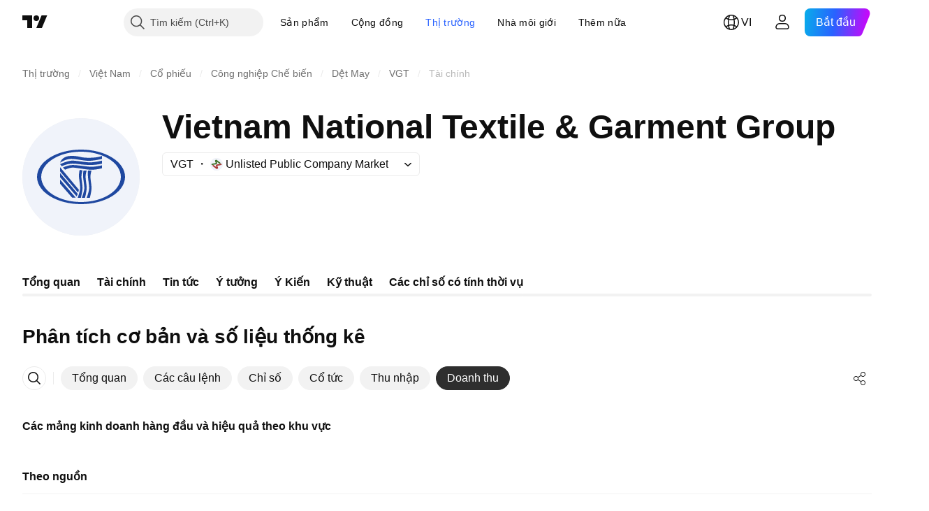

--- FILE ---
content_type: image/svg+xml
request_url: https://s3-symbol-logo.tradingview.com/vietnam-national-text-and-garmen-grp--big.svg
body_size: 845
content:
<!-- by TradingView --><svg width="56" height="56" fill="none" xmlns="http://www.w3.org/2000/svg"><path fill="#F0F3FA" d="M0 0h56v56H0z"/><path fill-rule="evenodd" clip-rule="evenodd" d="M49 28c0 7.18-9.402 13-21 13S7 35.18 7 28s9.402-13 21-13 21 5.82 21 13Zm-1.996 0c0 6.627-8.508 12-19.002 12S9 34.627 9 28s8.508-12 19.002-12 19.002 5.373 19.002 12Zm-28.978-6.762c.27-1.08 1.695-3.238 5.24-3.238 2.205 0 3.184.222 4.169.445.996.226 1.999.453 4.28.453 3.63 0 5.702-.599 6.285-.898v1.442c-1.208.3-4.157.898-6.285.898-1.326 0-2.763-.223-4.203-.447-1.448-.225-2.899-.45-4.245-.45-2.149 0-4.39 1.196-5.241 1.795Zm8.611 14.298L18 25.393v-2.004l8.987 10.78-.35 1.367ZM18 28.181l7.939 9.178.506-1.24L18 26.178v2.004Zm0 3.1 5.791 6.669h1.71L18 29.276v2.004Zm.834-8.328-.834-.98c1.173-.571 3.99-1.714 5.867-1.714 1.19 0 2.77.217 4.326.43 1.513.209 3.004.413 4.097.413 1.773 0 4.554-.562 5.71-.843V21.7c-.843.218-3.186.654-5.71.654-1.65 0-3.156-.179-4.594-.35-1.314-.155-2.572-.304-3.829-.304-2.107 0-4.233.835-5.033 1.252Zm.522.626 1.017 1.034c.678-.345 2.373-1.034 3.729-1.034.767 0 2.138.212 3.64.444 1.814.28 3.818.59 5.174.59 1.981 0 4.232-.472 5.084-.708V22.49c-1 .236-3.457.708-5.084.708-.965 0-2.433-.19-3.977-.39-1.714-.22-3.52-.454-4.837-.454-2.003 0-3.998.816-4.746 1.225Zm9.361 1.356-1.33-.271c-.182.434-.39 1.917-.39 2.852 0 .548.131 1.526.271 2.565.159 1.175.328 2.427.328 3.22 0 1.195-.8 3.63-1.2 4.699h1.513c.27-1.014.808-3.374.808-4.7 0-.853-.138-1.865-.272-2.846-.127-.924-.25-1.82-.25-2.531 0-1.173.348-2.48.522-2.988Zm.491.065h1.484c-.174.505-.522 1.805-.522 2.973 0 .707.123 1.6.249 2.518.134.977.273 1.984.273 2.833 0 1.32-.54 3.667-.809 4.676h-1.512c.4-1.063 1.2-3.486 1.2-4.676 0-.789-.17-2.034-.328-3.203-.14-1.034-.272-2.008-.272-2.553 0-.93.054-2.136.237-2.568Zm3.805 0h-1.644c-.134.317-.113 1.047-.093 1.78.008.27.015.538.015.788 0 .545.133 1.519.273 2.552.158 1.17.327 2.415.327 3.204 0 1.19-.8 3.613-1.2 4.676h1.513c.27-1.009.809-3.357.809-4.676 0-.85-.139-1.856-.273-2.833-.127-.919-.249-1.81-.249-2.518 0-1.168.348-2.468.522-2.973Z" fill="#1F48A0"/></svg>

--- FILE ---
content_type: application/javascript; charset=utf-8
request_url: https://static.tradingview.com/static/bundles/vi.5731.8e2e11527b95edff1973.js
body_size: 76
content:
(self.webpackChunktradingview=self.webpackChunktradingview||[]).push([[5731,84627],{148199:i=>{i.exports=["Quay lại"]},537276:i=>{i.exports=["Thay đổi giá"]},923599:i=>{i.exports=["% Thay đổi"]},821851:i=>{i.exports=["Dữ liệu năm"]},384627:i=>{i.exports=["Phân tích cơ bản và số liệu thống kê"]},588176:i=>{i.exports=["Dữ liệu hai lần mỗi năm"]},836452:i=>{i.exports=["Dữ liệu quý"]},351514:i=>{i.exports=["Giá trị"]}}]);